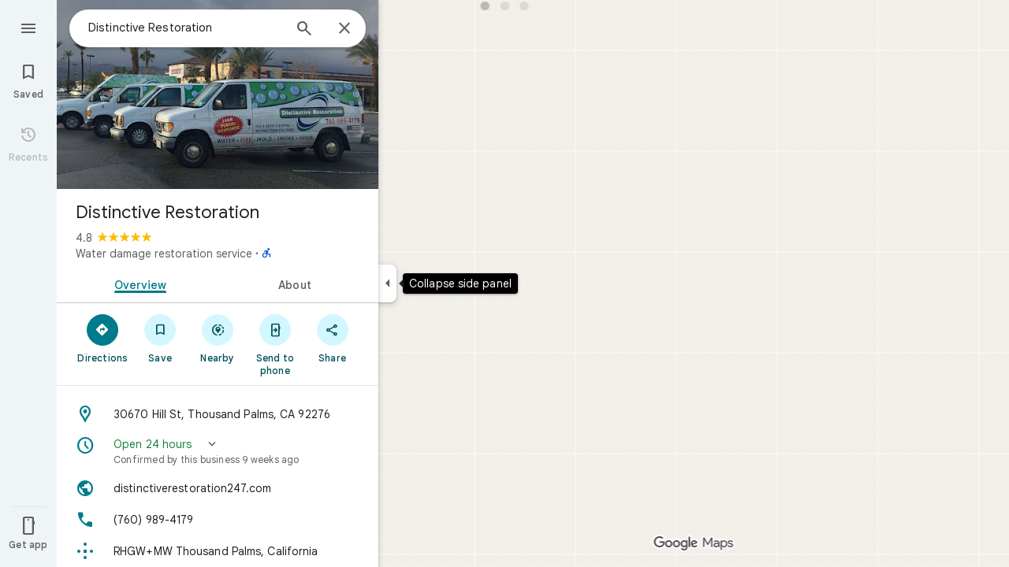

--- FILE ---
content_type: text/javascript; charset=UTF-8
request_url: https://www.google.com/maps/_/js/k=maps.m.en.aZsxtu7Nxbg.2021.O/ck=maps.m.7pEWVA2pCPs.L.W.O/am=yAEAkAiA/rt=j/d=1/exm=JxdeQb,LsiLPd,SuCOhe,a,b,b8h8i,cQ25Ub,ds,dw,dwi,en,enr,ep,jF2zFd,log,lp,mmm,mo,nrw,ob,owc,per,ppl,pwd,sc,sc2,smi,smr,sp,std,stx,ti,uA7o6c,vcr,vd,vlg,vwr,wrc/ed=1/rs=ACT90oFmykExkCMRM5u99A610xNr2HefnQ/ee=EVNhjf:pw70Gc;EmZ2Bf:zr1jrb;Jcvnlc:Fm2MUd;JsbNhc:Xd8iUd;K5nYTd:ZDZcre;LBgRLc:XVMNvd;LEikZe:byfTOb,lsjVmc;NJ1rfe:qTnoBf;NPKaK:PVlQOd;OTuumd:dvPKEc;Pjplud:EEDORb;QGR0gd:Mlhmy;RRPQbd:kUWD8d;SNUn3:ZwDk9d;ScI3Yc:e7Hzgb;Uvc8o:VDovNc;YIZmRd:A1yn5d;Zmbpue:Evvy6c;cEt90b:ws9Tlc;dIoSBb:SpsfSb;dowIGb:ebZ3mb;eBAeSb:zbML3c;erYydb:A5vBAf;h57qod:J877qc;iFQyKf:vfuNJf;lOO0Vd:OTA3Ae;nPNOHf:GK91Cc;oGtAuc:sOXFj;qQEoOc:KUM7Z;qafBPd:ovKuLd;qddgKe:xQtZb;ugi2Tb:fRlxLd;wR5FRb:siKnQd;yxTchf:KUM7Z/m=Fm2MUd?cb=M
body_size: -416
content:
"use strict";this._=this._||{};(function(_){var window=this;
try{
_.Kd("Fm2MUd");
var LSb=function(a,b,c,d=()=>{},e){b&&_.kh(_.wr,"entity-mutated",c,{mb:a});e?d(b,c,e.starRating,e.reviewText):d(b,c)};_.df(_.E1a,class extends _.Ip{async run(a){(await _.bf(this,{service:{oPb:_.h4a}})).service.oPb.load(a.placeId,a.attribution,a.initialRating,(b,c,d)=>{LSb(a.mb,b,c,a.callback,d)},a.entryPoint,a.skipThankYouPage)}});
_.Ld();
}catch(e){_._DumpException(e)}
}).call(this,this._);
// Google Inc.


--- FILE ---
content_type: text/javascript; charset=UTF-8
request_url: https://www.google.com/maps/_/js/k=maps.m.en.aZsxtu7Nxbg.2021.O/ck=maps.m.7pEWVA2pCPs.L.W.O/am=yAEAkAiA/rt=j/d=1/exm=Fm2MUd,JxdeQb,LsiLPd,SuCOhe,a,b,b8h8i,cQ25Ub,ds,dw,dwi,en,enr,ep,jF2zFd,log,lp,mmm,mo,nrw,ob,obp,owc,per,ppl,pwd,sc,sc2,smi,smr,sp,std,stx,ti,uA7o6c,vcr,vd,vlg,vwr,wrc/ed=1/rs=ACT90oFmykExkCMRM5u99A610xNr2HefnQ/ee=EVNhjf:pw70Gc;EmZ2Bf:zr1jrb;Jcvnlc:Fm2MUd;JsbNhc:Xd8iUd;K5nYTd:ZDZcre;LBgRLc:XVMNvd;LEikZe:byfTOb,lsjVmc;NJ1rfe:qTnoBf;NPKaK:PVlQOd;OTuumd:dvPKEc;Pjplud:EEDORb;QGR0gd:Mlhmy;RRPQbd:kUWD8d;SNUn3:ZwDk9d;ScI3Yc:e7Hzgb;Uvc8o:VDovNc;YIZmRd:A1yn5d;Zmbpue:Evvy6c;cEt90b:ws9Tlc;dIoSBb:SpsfSb;dowIGb:ebZ3mb;eBAeSb:zbML3c;erYydb:A5vBAf;h57qod:J877qc;iFQyKf:vfuNJf;lOO0Vd:OTA3Ae;nPNOHf:GK91Cc;oGtAuc:sOXFj;qQEoOc:KUM7Z;qafBPd:ovKuLd;qddgKe:xQtZb;ugi2Tb:fRlxLd;wR5FRb:siKnQd;yxTchf:KUM7Z/m=Evvy6c,Zmbpue,WAcdn?cb=M
body_size: 746
content:
"use strict";this._=this._||{};(function(_){var window=this;
try{
_.Kd("Evvy6c");
var Yub=function(a){switch(a){case 1:return 1;case 2:return 2;case 3:return 3;case 4:return 4;case 5:return 5;case 6:return 6;case 7:return 7}},Zub={iIb:_.JJa};
_.df(_.y1a,class extends _.Ip{static oc(){return{service:{Ha:_.dub,XAa:_.E6a}}}constructor(a){super();this.Ha=a.service.Ha;this.XAa=a.service.XAa}run(a){if(a.aXa)Zub.iIb(a.aXa,{target:"_blank"});else{const b=new _.vH(this.Ha.Za(),this.XAa.Bb.get());_.tH(b,a.sHb,Yub(a.Dv),void 0,void 0,!1,!0);_.Vw(a.flow,_.uH(b));a.BC&&_.Qw(_.Tw(_.uH(b)),a.BC.O);_.nH(a.flow);this.Ha.Yb(b.rb(),a.flow)}}});
_.Ld();
}catch(e){_._DumpException(e)}
try{
_.Kd("Zmbpue");
_.C6a=new _.Ue(_.qZa);
_.Ld();
}catch(e){_._DumpException(e)}
try{
_.ASb=function(a,b){return _.u(a,1,b)};
}catch(e){_._DumpException(e)}
try{
_.Kd("WAcdn");
var ISb=function(){var a=_.Xi(_.Ui()).toString();({lGe:f="google.rwl",NLe:e="rw_script",Jka:d="",aLb:c=!1,FGe:b=null}={aLb:CSb});var b,c,d,e,f;DSb||(DSb=_.fp(),ESb=_.Fh("SCRIPT"),ESb.id=e,_.Bta(f,()=>DSb.resolve(new FSb)),_.sd(ESb,_.ld(b??(c?GSb:HSb),new Map([["key","AIzaSyAQiTKe3tivKXammrJ6ov6u8E7KwZPNFss"],["authuser",a],["hl","en"],["callback",f],["extra_params",d]]))),_.tFa(document.head,ESb));return DSb.promise},CSb=!!(_.rk[1]&16);var DSb=null,ESb=null,GSb=(0,_.kd)`https://maps-api-reviews-dev.corp.google.com/maps/api/js/reviews`,HSb=(0,_.kd)`https://www.google.com/maps/api/js/reviews`,FSb=class{createPublishReviewFlow(a,{initialRating:b,attribution:c,entryPoint:d,skipEditReviewConfirmation:e=!1,contributeMore:f,showFollowOnFlow:g=!1,skipThankYouPage:h=!1,addPhotoType:l=3}={}){const m=_.jBa(_.nd("Yllh3e"),_.BSb)?.Gf();return google.places.reviews.createPublishReviewFlow({placeId:a,initialRating:b,attribution:c,entryPoint:d,
skipEditReviewConfirmation:e,contributeMore:f,showFollowOnFlow:g,skipThankYouPage:h,addPhotoType:l,basePageEventIdJspb:m})}};var KSb=function(a,b,c,d,e,f,g,h){h={skipEditReviewConfirmation:!0,showFollowOnFlow:!0,skipThankYouPage:!!h,contributeMore:"shownoaction",addPhotoType:1};e&&(h.initialRating=e);d&&(h.attribution=d);g!==void 0&&(h.entryPoint=g);const l=b.createPublishReviewFlow(c,h),m=_.sJ(_.q.ka.Zyb),n=_.sJ(_.q.ka.azb),p=_.sJ(_.q.ka.Xyb);m.appendChild(n);m.appendChild(p);_.xh(r=>{r.jy(m)});f&&(l.addListener("publish",r=>{JSb(!0,n,f,r)}),l.addListener("cancel",()=>{JSb(!1,p,f)}),l.addListener("contributemore",()=>
{const r=new _.lh(_.fh(),"review_contribute_more");l.end();a.tC.run({flow:r,Dv:3,BC:_.q.ka.Yyb});r.done("main-actionflow-branch")}),l.addListener("contributoridentityupdated",r=>{r=r.updatedContributorIdentity;var v=_.ASb(new _.zo,r.displayName);v=_.u(v,2,r.photoUrl);v=_.u(v,3,r.obfuscatedGaiaId);_.wjb=_.u(v,4,r.identityToken)}))},JSb=function(a,b,c,d){_.xh(f=>{f.Hj(b,3)});const e=new _.lh(_.fh(),"review_publish");c&&c(a,e,d);e.done("main-actionflow-branch")};
_.df(_.h4a,class extends _.Ip{static oc(){return{service:{tC:_.C6a}}}constructor(a){super();this.tC=a.service.tC}load(a,b,c,d,e,f){ISb().then(g=>{KSb(this,g,a,b,c,d,e,f)})}});
_.Ld();
}catch(e){_._DumpException(e)}
}).call(this,this._);
// Google Inc.
